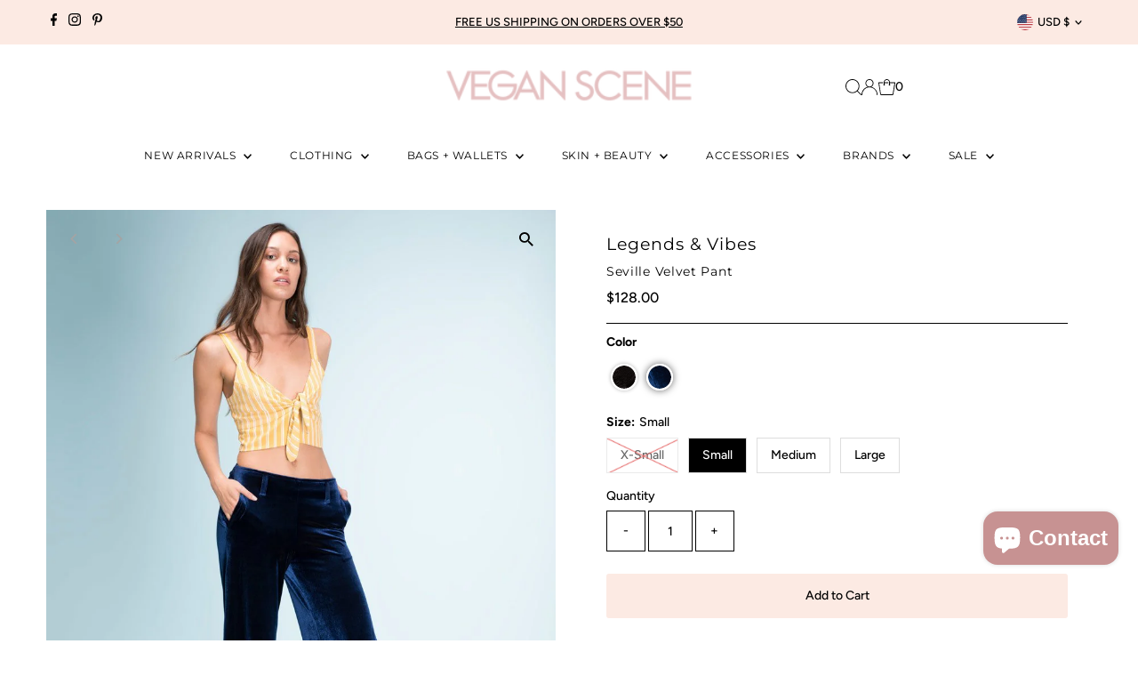

--- FILE ---
content_type: text/html; charset=utf-8
request_url: https://veganscene.com/products/seville-velvet-pant-blue?view=listing
body_size: 468
content:


<template data-html="listing">

  <div class="product-index-inner">
    
      
        
      
        
      
        
      
        
      
        
      
        
      
      
      
    
  </div><!-- /.product-index-inner -->

  <div class="js-product-image animated prod-image image_natural">
    <a href="/products/seville-velvet-pant-blue" title="Seville Velvet Pant">
      <div class="reveal">





<div class="box-ratio " style="padding-bottom: 133.33333333333334%;">
  <img src="//veganscene.com/cdn/shop/products/IMG_4033_900x1200__20444.1553023338.1280.1280.jpg?v=1556879521&amp;width=1200" alt=" Legends &amp; Vibes Seville Velvet Pant | Vegan Scene" srcset="//veganscene.com/cdn/shop/products/IMG_4033_900x1200__20444.1553023338.1280.1280.jpg?v=1556879521&amp;width=200 200w, //veganscene.com/cdn/shop/products/IMG_4033_900x1200__20444.1553023338.1280.1280.jpg?v=1556879521&amp;width=300 300w, //veganscene.com/cdn/shop/products/IMG_4033_900x1200__20444.1553023338.1280.1280.jpg?v=1556879521&amp;width=400 400w, //veganscene.com/cdn/shop/products/IMG_4033_900x1200__20444.1553023338.1280.1280.jpg?v=1556879521&amp;width=500 500w, //veganscene.com/cdn/shop/products/IMG_4033_900x1200__20444.1553023338.1280.1280.jpg?v=1556879521&amp;width=600 600w, //veganscene.com/cdn/shop/products/IMG_4033_900x1200__20444.1553023338.1280.1280.jpg?v=1556879521&amp;width=700 700w, //veganscene.com/cdn/shop/products/IMG_4033_900x1200__20444.1553023338.1280.1280.jpg?v=1556879521&amp;width=800 800w, //veganscene.com/cdn/shop/products/IMG_4033_900x1200__20444.1553023338.1280.1280.jpg?v=1556879521&amp;width=1000 1000w, //veganscene.com/cdn/shop/products/IMG_4033_900x1200__20444.1553023338.1280.1280.jpg?v=1556879521&amp;width=1200 1200w" width="1200" height="1600" loading="eager" fetchpriority="auto" sizes="(min-width: 1601px) 2000px,
  (min-width: 768px) and (max-width: 1600px) 1200px,
  (max-width: 767px) 100vw, 900px" class="first-image">
</div>
<noscript><img src="//veganscene.com/cdn/shop/products/IMG_4033_900x1200__20444.1553023338.1280.1280.jpg?v=1556879521&amp;width=1200" alt=" Legends &amp; Vibes Seville Velvet Pant | Vegan Scene" srcset="//veganscene.com/cdn/shop/products/IMG_4033_900x1200__20444.1553023338.1280.1280.jpg?v=1556879521&amp;width=352 352w, //veganscene.com/cdn/shop/products/IMG_4033_900x1200__20444.1553023338.1280.1280.jpg?v=1556879521&amp;width=832 832w, //veganscene.com/cdn/shop/products/IMG_4033_900x1200__20444.1553023338.1280.1280.jpg?v=1556879521&amp;width=1200 1200w" width="1200" height="1600"></noscript>


          
            <div class="hidden">
              



<div class="box-ratio " style="padding-bottom: 133.33333333333334%;">
  <img src="//veganscene.com/cdn/shop/products/IMG_4049_900x1200__93978.1553023341.1280.1280.jpg?v=1556879521&amp;width=1200" alt=" Legends &amp; Vibes Seville Velvet Pant | Vegan Scene" srcset="//veganscene.com/cdn/shop/products/IMG_4049_900x1200__93978.1553023341.1280.1280.jpg?v=1556879521&amp;width=200 200w, //veganscene.com/cdn/shop/products/IMG_4049_900x1200__93978.1553023341.1280.1280.jpg?v=1556879521&amp;width=300 300w, //veganscene.com/cdn/shop/products/IMG_4049_900x1200__93978.1553023341.1280.1280.jpg?v=1556879521&amp;width=400 400w, //veganscene.com/cdn/shop/products/IMG_4049_900x1200__93978.1553023341.1280.1280.jpg?v=1556879521&amp;width=500 500w, //veganscene.com/cdn/shop/products/IMG_4049_900x1200__93978.1553023341.1280.1280.jpg?v=1556879521&amp;width=600 600w, //veganscene.com/cdn/shop/products/IMG_4049_900x1200__93978.1553023341.1280.1280.jpg?v=1556879521&amp;width=700 700w, //veganscene.com/cdn/shop/products/IMG_4049_900x1200__93978.1553023341.1280.1280.jpg?v=1556879521&amp;width=800 800w, //veganscene.com/cdn/shop/products/IMG_4049_900x1200__93978.1553023341.1280.1280.jpg?v=1556879521&amp;width=1000 1000w, //veganscene.com/cdn/shop/products/IMG_4049_900x1200__93978.1553023341.1280.1280.jpg?v=1556879521&amp;width=1200 1200w" width="1200" height="1600" loading="lazy" fetchpriority="auto" sizes="(min-width: 1601px) 2000px,
  (min-width: 768px) and (max-width: 1600px) 1200px,
  (max-width: 767px) 100vw, 900px">
</div>
<noscript><img src="//veganscene.com/cdn/shop/products/IMG_4049_900x1200__93978.1553023341.1280.1280.jpg?v=1556879521&amp;width=1200" alt=" Legends &amp; Vibes Seville Velvet Pant | Vegan Scene" srcset="//veganscene.com/cdn/shop/products/IMG_4049_900x1200__93978.1553023341.1280.1280.jpg?v=1556879521&amp;width=352 352w, //veganscene.com/cdn/shop/products/IMG_4049_900x1200__93978.1553023341.1280.1280.jpg?v=1556879521&amp;width=832 832w, //veganscene.com/cdn/shop/products/IMG_4049_900x1200__93978.1553023341.1280.1280.jpg?v=1556879521&amp;width=1200 1200w" width="1200" height="1600"></noscript>


            </div>
          
</div>
    </a>

    

  </div><!-- /.js-product-image -->

  <div class="product-info">
    <div class="product-info-inner">
      <a href="/products/seville-velvet-pant-blue">
        <span class="prod-vendor">Legends & Vibes</span>
        <span class="prod-title">Seville Velvet Pant</span>
      </a>

      
<div class="price price--listing"
><dl class="price__regular">
    <dt>
      <span class="visually-hidden visually-hidden--inline">Regular Price</span>
    </dt>
    <dd>
      <span class="price-item price-item--regular">$128.00
</span>
    </dd>
  </dl>
  <dl class="price__sale">
    <dt>
      <span class="visually-hidden visually-hidden--inline">Sale Price</span>
    </dt>
    <dd>
      <span class="price-item price-item--sale">$128.00
</span>
    </dd>
    <dt>
      <span class="visually-hidden visually-hidden--inline">Regular Price</span>
    </dt>
    <dd>
      <s class="price-item price-item--regular">
        
      </s>
    </dd>
  </dl>
  <dl class="price__unit">
    <dt>
      <span class="visually-hidden visually-hidden--inline">Unit Price</span>
    </dt>
    <dd class="price-unit-price"><span></span><span aria-hidden="true">/</span><span class="visually-hidden">per&nbsp;</span><span></span></dd>
  </dl>
</div>


      
        <div class="prod-colors">
          

  
  



        </div><!-- /.prod-colors -->
      
    </div><!-- /.product-info-inner -->
  </div><!-- /.product-info -->

</template>
